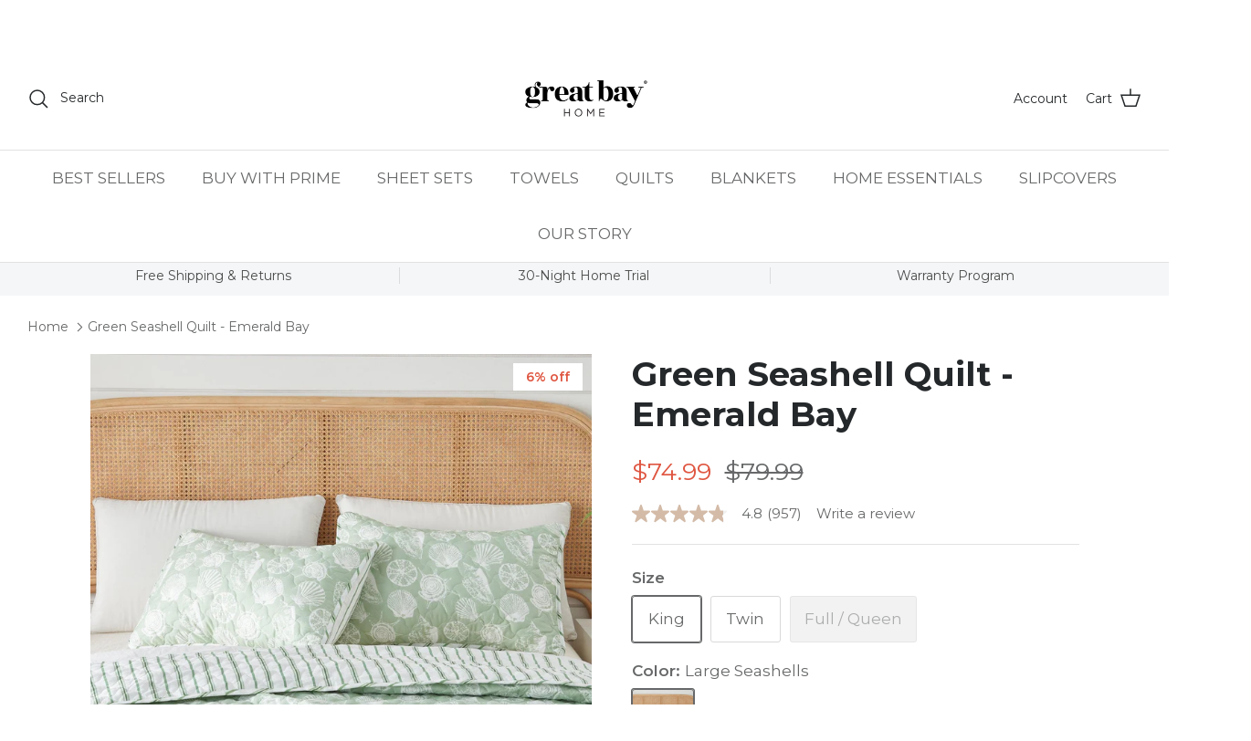

--- FILE ---
content_type: text/html; charset=utf-8
request_url: https://order.buywithprime.amazon.com/cpb8b2fcn5/widget-cart/w-aUIhtFn6a03ObYSOZEiWc6
body_size: 90
content:
<script nonce="9a657de37b572287eb52f7ff764f3834" type="application/javascript">
  const cartEnabled = 'true';
  if (cartEnabled === 'true') {
    import('https://cdn.us-east-1.prod.moon.dubai.aws.dev/5BxYQVlPVti7/B97IdePSMNDH/1/onlpRCrieN/scripts/cart.bundle.js').then(() => {
      window.cartLib.initializeCart(
        'bottom_right',
        'o-b6b555d6-313f-4cb7-a27b-c22ca112c54d',
        'arn:aws:rudolph:us-east-1:158113192558:order-managers/dlvnni0km5',
        'Great Bay Home',
        'https://amazon-omni-cdn.com/5badga1iru2/r2r81kqn74bwc3/6b89569d-cd15-495a-86e5-e368dd04db51.jpeg',
        'GreatBayHome_LogoRedesign_Final_Black on Transparent.jpg',
        'https://cdn.us-east-1.prod.moon.dubai.aws.dev/AoQtxP83g5K6/jjT7qv4oGvoy/1/amazon-ember.css',
        '',
        'false',
        '3y2w4o8x1j'
      );
    });
  }
</script>


--- FILE ---
content_type: text/html; charset=utf-8
request_url: https://order.buywithprime.amazon.com/cpb8b2fcn5/widget-promise-data/w-aUIhtFn6a03ObYSOZEiWc6?sku=EC700826
body_size: -282
content:
<!DOCTYPE html>
<html lang="en" color-scheme="light">
  <head>
    <meta charset="UTF-8" />
    <meta name="robots" content="noindex">
    <meta http-equiv="X-UA-Compatible" content="IE=edge" />
    <meta name="viewport" content="width=device-width, initial-scale=1.0" />
    <title>Buy With Prime</title>
    <script nonce="851806a3741702d5da026976b274c5ae" id="get-widget-data" type="application/json">
      {
        "catalogId": "2z9twp1rx2xr63",
        "productId": "98rgqexc0u501s",
        "deliveryTimestamp": "1768622400",
        "deliveryMessage": "Get it as soon as Fri, Jan 16",
        "eventMessage": "",
        "returnability": "RETURNABLE",
        "returnabilityValue": "0",
        "statusCode": "",
        "requestId": "",
        "debugMode": "",
        "msku": "",
        "price": "",
        "productName": "",
        "productImageUrl": "",
        "couponCode": "",
        "discountPercentage": "",
        "endTime": "",
        "siteId": "cpb8b2fcn5",
        
        
          "componentProducts": []
        
      }
    </script>
  </head>
  <body></body>
</html>


--- FILE ---
content_type: text/html; charset=utf-8
request_url: https://order.buywithprime.amazon.com/cpb8b2fcn5/cart-event-bus/w-aUIhtFn6a03ObYSOZEiWc6?ubid_ovr=b011d861-3c8b-4270-98c0-cd0f4341567b
body_size: -71
content:
<!DOCTYPE html>
<html lang="en" color-scheme="light">
  <head>
    
    <meta charset="UTF-8"/>
    <meta name="robots" content="noindex">
    <meta http-equiv="X-UA-Compatible" content="IE=edge"/>
    <meta name="viewport" content="width=device-width, initial-scale=1.0"/>
    <meta name="widget-type" content="buyability">
    <title>Buy With Prime</title>
    <script nonce="573f6e1197572cc5f5125819ea4015f4" data-sf-feature="sf-host" type="application/json">
      {
        "clickStreamTenantArn": "arn:aws:irtysh:us-east-1:158113192558:tenant/e5c3ba40-6d14-49c7-8e37-d7996d332d0b",
        "theme": "bwp",
        "skipPageLoadEmit": true
      }
    </script>
    <script nonce="573f6e1197572cc5f5125819ea4015f4">
      window.clickstream = window.clickstream || {};
      window.clickstream.createTracker = (applicationId) => {
        return Promise
          ? new Promise((resolve) => {
            const intervalId = setInterval(() => {
              if (window.clickstream.__createClickstream) {
                clearInterval(intervalId);
                resolve(window.clickstream.__createClickstream(applicationId));
              }
            }, 100);
          })
          : undefined;
      };
    </script>
    <script nonce="573f6e1197572cc5f5125819ea4015f4" id="clickstream-script" async src="/static/storefront-host/clickstream.f6759f7ec7dae1953b8a.js"></script>
    <script nonce="573f6e1197572cc5f5125819ea4015f4">
      document
        .getElementById('clickstream-script')
        .addEventListener('load', () => {
          window.clickstream.init('arn:aws:irtysh:us-east-1:158113192558:tenant/e5c3ba40-6d14-49c7-8e37-d7996d332d0b');
        });
    </script>
    
    <script nonce="573f6e1197572cc5f5125819ea4015f4" defer src="https://cdn.us-east-1.prod.moon.dubai.aws.dev/5BxYQVlPVti7/B97IdePSMNDH/1/onlpRCrieN/scripts/event_bus.bundle.js" data-sf-preload></script>
    <script nonce="573f6e1197572cc5f5125819ea4015f4" id="amzn-style-data" type="application/json">
      {
        "buttonCornerRadius": "4",
        "buttonCornerType": "ROUND",
        "widgetLayout": "BUTTON_ONLY",
        "colorTheme": "LIGHT"
      }
    </script>
  </head>
  <body>
    <div id="no-op"></div>
  </body>
</html>


--- FILE ---
content_type: text/javascript; charset=utf-8
request_url: https://greatbayhome.com/products/green-seashell-quilt-emerald-bay.js
body_size: 1327
content:
{"id":7513621889199,"title":"Green Seashell Quilt - Emerald Bay","handle":"green-seashell-quilt-emerald-bay","description":"\u003cp\u003eA chic coastal quilt that is as comfortable as it is stylish. Create your own beach getaway with this nautical quilt that will bring calming green hues and subtle seashell designs to your bedroom decor. The delicate seashell pattern is easy to style, and the matching shams create a cohesive look. Feel the ultra-soft, lightweight microfiber as you drift off to a restful slumber. Cuddle up in this quilt set and dream of warmer beach days.\u003c\/p\u003e","published_at":"2023-03-29T10:14:13-04:00","created_at":"2023-03-29T10:14:13-04:00","vendor":"Great Bay Home","type":"Quilts","tags":["ALLPRODUCTS","CNAME_Emerald Bay Collection","CORAL QUILT","Quilt Sets","SUBNAME_Coastal Quilt Set"],"price":4999,"price_min":4999,"price_max":7499,"available":true,"price_varies":true,"compare_at_price":5999,"compare_at_price_min":5999,"compare_at_price_max":7999,"compare_at_price_varies":true,"variants":[{"id":42432749338799,"title":"King \/ Large Seashells","option1":"King","option2":"Large Seashells","option3":null,"sku":"EC700826","requires_shipping":true,"taxable":true,"featured_image":{"id":36534133817519,"product_id":7513621889199,"position":1,"created_at":"2023-06-28T07:55:22-04:00","updated_at":"2025-07-31T17:01:58-04:00","alt":"Great Bay Home Quilts King \/ Large Seashells Green Seashell Quilt - Emerald Bay Green Seashell Quilt | Emerald Bay by Great Bay Home","width":2000,"height":2000,"src":"https:\/\/cdn.shopify.com\/s\/files\/1\/2077\/7593\/files\/great-bay-home-quilts-green-seashell-quilt-emerald-bay-36534120186031.jpg?v=1753995718","variant_ids":[42432749338799,42432749371567,42432749404335]},"available":true,"name":"Green Seashell Quilt - Emerald Bay - King \/ Large Seashells","public_title":"King \/ Large Seashells","options":["King","Large Seashells"],"price":7499,"weight":2722,"compare_at_price":7999,"inventory_management":"shopify","barcode":"192020107170","featured_media":{"alt":"Great Bay Home Quilts King \/ Large Seashells Green Seashell Quilt - Emerald Bay Green Seashell Quilt | Emerald Bay by Great Bay Home","id":28978052464815,"position":1,"preview_image":{"aspect_ratio":1.0,"height":2000,"width":2000,"src":"https:\/\/cdn.shopify.com\/s\/files\/1\/2077\/7593\/files\/great-bay-home-quilts-green-seashell-quilt-emerald-bay-36534120186031.jpg?v=1753995718"}},"requires_selling_plan":false,"selling_plan_allocations":[]},{"id":42432749371567,"title":"Twin \/ Large Seashells","option1":"Twin","option2":"Large Seashells","option3":null,"sku":"EC700827","requires_shipping":true,"taxable":true,"featured_image":{"id":36534133817519,"product_id":7513621889199,"position":1,"created_at":"2023-06-28T07:55:22-04:00","updated_at":"2025-07-31T17:01:58-04:00","alt":"Great Bay Home Quilts King \/ Large Seashells Green Seashell Quilt - Emerald Bay Green Seashell Quilt | Emerald Bay by Great Bay Home","width":2000,"height":2000,"src":"https:\/\/cdn.shopify.com\/s\/files\/1\/2077\/7593\/files\/great-bay-home-quilts-green-seashell-quilt-emerald-bay-36534120186031.jpg?v=1753995718","variant_ids":[42432749338799,42432749371567,42432749404335]},"available":true,"name":"Green Seashell Quilt - Emerald Bay - Twin \/ Large Seashells","public_title":"Twin \/ Large Seashells","options":["Twin","Large Seashells"],"price":4999,"weight":1814,"compare_at_price":5999,"inventory_management":"shopify","barcode":"192020107187","featured_media":{"alt":"Great Bay Home Quilts King \/ Large Seashells Green Seashell Quilt - Emerald Bay Green Seashell Quilt | Emerald Bay by Great Bay Home","id":28978052464815,"position":1,"preview_image":{"aspect_ratio":1.0,"height":2000,"width":2000,"src":"https:\/\/cdn.shopify.com\/s\/files\/1\/2077\/7593\/files\/great-bay-home-quilts-green-seashell-quilt-emerald-bay-36534120186031.jpg?v=1753995718"}},"requires_selling_plan":false,"selling_plan_allocations":[]},{"id":42432749404335,"title":"Full \/ Queen \/ Large Seashells","option1":"Full \/ Queen","option2":"Large Seashells","option3":null,"sku":"EC700825","requires_shipping":true,"taxable":true,"featured_image":{"id":36534133817519,"product_id":7513621889199,"position":1,"created_at":"2023-06-28T07:55:22-04:00","updated_at":"2025-07-31T17:01:58-04:00","alt":"Great Bay Home Quilts King \/ Large Seashells Green Seashell Quilt - Emerald Bay Green Seashell Quilt | Emerald Bay by Great Bay Home","width":2000,"height":2000,"src":"https:\/\/cdn.shopify.com\/s\/files\/1\/2077\/7593\/files\/great-bay-home-quilts-green-seashell-quilt-emerald-bay-36534120186031.jpg?v=1753995718","variant_ids":[42432749338799,42432749371567,42432749404335]},"available":false,"name":"Green Seashell Quilt - Emerald Bay - Full \/ Queen \/ Large Seashells","public_title":"Full \/ Queen \/ Large Seashells","options":["Full \/ Queen","Large Seashells"],"price":6499,"weight":2268,"compare_at_price":6999,"inventory_management":"shopify","barcode":"192020107163","featured_media":{"alt":"Great Bay Home Quilts King \/ Large Seashells Green Seashell Quilt - Emerald Bay Green Seashell Quilt | Emerald Bay by Great Bay Home","id":28978052464815,"position":1,"preview_image":{"aspect_ratio":1.0,"height":2000,"width":2000,"src":"https:\/\/cdn.shopify.com\/s\/files\/1\/2077\/7593\/files\/great-bay-home-quilts-green-seashell-quilt-emerald-bay-36534120186031.jpg?v=1753995718"}},"requires_selling_plan":false,"selling_plan_allocations":[]}],"images":["\/\/cdn.shopify.com\/s\/files\/1\/2077\/7593\/files\/great-bay-home-quilts-green-seashell-quilt-emerald-bay-36534120186031.jpg?v=1753995718","\/\/cdn.shopify.com\/s\/files\/1\/2077\/7593\/files\/great-bay-home-quilts-green-seashell-quilt-emerald-bay-36534120906927.jpg?v=1753995718","\/\/cdn.shopify.com\/s\/files\/1\/2077\/7593\/files\/great-bay-home-quilts-green-seashell-quilt-emerald-bay-36534122217647.jpg?v=1753995718","\/\/cdn.shopify.com\/s\/files\/1\/2077\/7593\/files\/great-bay-home-quilts-green-seashell-quilt-emerald-bay-36534122840239.jpg?v=1753995718","\/\/cdn.shopify.com\/s\/files\/1\/2077\/7593\/products\/great-bay-home-quilts-green-seashell-quilt-emerald-bay-36173758005423.jpg?v=1753995718"],"featured_image":"\/\/cdn.shopify.com\/s\/files\/1\/2077\/7593\/files\/great-bay-home-quilts-green-seashell-quilt-emerald-bay-36534120186031.jpg?v=1753995718","options":[{"name":"Size","position":1,"values":["King","Twin","Full \/ Queen"]},{"name":"Color","position":2,"values":["Large Seashells"]}],"url":"\/products\/green-seashell-quilt-emerald-bay","media":[{"alt":"Great Bay Home Quilts King \/ Large Seashells Green Seashell Quilt - Emerald Bay Green Seashell Quilt | Emerald Bay by Great Bay Home","id":28978052464815,"position":1,"preview_image":{"aspect_ratio":1.0,"height":2000,"width":2000,"src":"https:\/\/cdn.shopify.com\/s\/files\/1\/2077\/7593\/files\/great-bay-home-quilts-green-seashell-quilt-emerald-bay-36534120186031.jpg?v=1753995718"},"aspect_ratio":1.0,"height":2000,"media_type":"image","src":"https:\/\/cdn.shopify.com\/s\/files\/1\/2077\/7593\/files\/great-bay-home-quilts-green-seashell-quilt-emerald-bay-36534120186031.jpg?v=1753995718","width":2000},{"alt":"Great Bay Home Quilts Green Seashell Quilt - Emerald Bay Green Seashell Quilt | Emerald Bay by Great Bay Home","id":28978061803695,"position":2,"preview_image":{"aspect_ratio":1.0,"height":2000,"width":2000,"src":"https:\/\/cdn.shopify.com\/s\/files\/1\/2077\/7593\/files\/great-bay-home-quilts-green-seashell-quilt-emerald-bay-36534120906927.jpg?v=1753995718"},"aspect_ratio":1.0,"height":2000,"media_type":"image","src":"https:\/\/cdn.shopify.com\/s\/files\/1\/2077\/7593\/files\/great-bay-home-quilts-green-seashell-quilt-emerald-bay-36534120906927.jpg?v=1753995718","width":2000},{"alt":"Great Bay Home Quilts Green Seashell Quilt - Emerald Bay Green Seashell Quilt | Emerald Bay by Great Bay Home","id":28978052202671,"position":3,"preview_image":{"aspect_ratio":1.0,"height":2000,"width":2000,"src":"https:\/\/cdn.shopify.com\/s\/files\/1\/2077\/7593\/files\/great-bay-home-quilts-green-seashell-quilt-emerald-bay-36534122217647.jpg?v=1753995718"},"aspect_ratio":1.0,"height":2000,"media_type":"image","src":"https:\/\/cdn.shopify.com\/s\/files\/1\/2077\/7593\/files\/great-bay-home-quilts-green-seashell-quilt-emerald-bay-36534122217647.jpg?v=1753995718","width":2000},{"alt":"Great Bay Home Quilts Green Seashell Quilt - Emerald Bay Green Seashell Quilt | Emerald Bay by Great Bay Home","id":28978052268207,"position":4,"preview_image":{"aspect_ratio":1.0,"height":2000,"width":2000,"src":"https:\/\/cdn.shopify.com\/s\/files\/1\/2077\/7593\/files\/great-bay-home-quilts-green-seashell-quilt-emerald-bay-36534122840239.jpg?v=1753995718"},"aspect_ratio":1.0,"height":2000,"media_type":"image","src":"https:\/\/cdn.shopify.com\/s\/files\/1\/2077\/7593\/files\/great-bay-home-quilts-green-seashell-quilt-emerald-bay-36534122840239.jpg?v=1753995718","width":2000},{"alt":"Great Bay Home Quilts Green Seashell Quilt - Emerald Bay Green Seashell Quilt | Emerald Bay by Great Bay Home","id":28595086393519,"position":5,"preview_image":{"aspect_ratio":1.0,"height":2000,"width":2000,"src":"https:\/\/cdn.shopify.com\/s\/files\/1\/2077\/7593\/products\/great-bay-home-quilts-green-seashell-quilt-emerald-bay-36173758005423.jpg?v=1753995718"},"aspect_ratio":1.0,"height":2000,"media_type":"image","src":"https:\/\/cdn.shopify.com\/s\/files\/1\/2077\/7593\/products\/great-bay-home-quilts-green-seashell-quilt-emerald-bay-36173758005423.jpg?v=1753995718","width":2000}],"requires_selling_plan":false,"selling_plan_groups":[]}